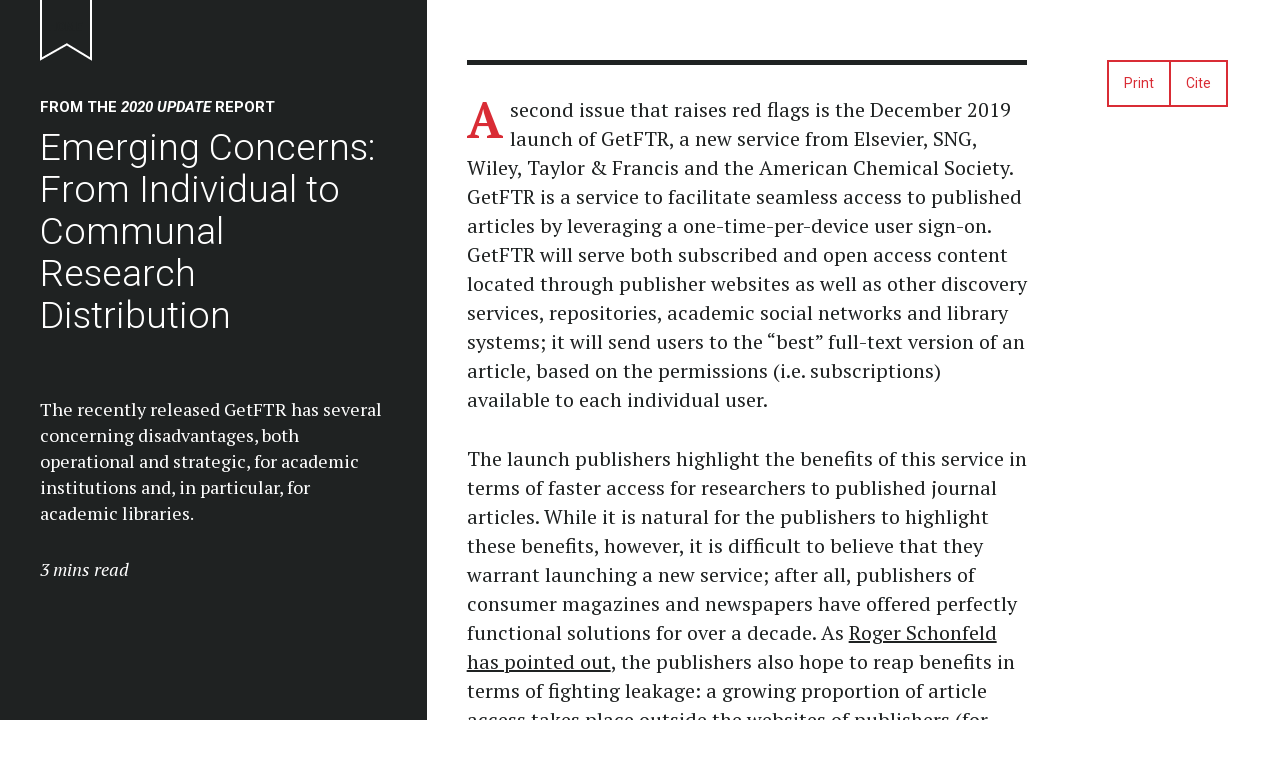

--- FILE ---
content_type: text/html; charset=utf-8
request_url: https://infrastructure.sparcopen.org/2020-update/communal-research-distribution
body_size: 10463
content:
<!DOCTYPE html><html lang="en"><head>
  <meta charset="utf-8">
  <title>Emerging Concerns: From Individual to Communal Research Distribution – SPARC: Community Owned Infrastructure</title>
  <meta name="author" content="Scholarly Publishing and Academic Resources Coalition">
  
	<meta name="description" content="The recently released GetFTR has several concerning disadvantages, both operational and strategic, for academic institutions and, in particular, for academic libraries.">
  
  <meta name="viewport" content="width=device-width, initial-scale=1, minimum-scale=1">
  <meta name="theme-color" content="#1F2222">
  
  

  <!-- Favicons -->
  <link rel="apple-touch-icon" sizes="180x180" href="https://infrastructure.sparcopen.org/media/favicons/apple-touch-icon.png">
  <link rel="icon" type="image/png" sizes="32x32" href="https://infrastructure.sparcopen.org/media/favicons/favicon-32x32.png">
  <link rel="icon" type="image/png" sizes="16x16" href="https://infrastructure.sparcopen.org/media/favicons/favicon-16x16.png">
  <link rel="manifest" href="https://infrastructure.sparcopen.org/media/favicons/site.webmanifest">
  <link rel="mask-icon" href="https://infrastructure.sparcopen.org/media/favicons/safari-pinned-tab.svg" color="#D92C35">
  <link rel="shortcut icon" href="https://infrastructure.sparcopen.org/media/favicons/favicon.ico">
  <meta name="msapplication-TileColor" content="#D92C35">
  <meta name="msapplication-config" content="https://infrastructure.sparcopen.org/media/favicons/browserconfig.xml">

  <!--
		GET FONTS AND GET THEM FAST.
		FROM: https://csswizardry.com/2020/05/the-fastest-google-fonts/
	  - 1. Preemptively warm up the fonts’ origin.
	  -
	  - 2. Initiate a high-priority, asynchronous fetch for the CSS file. Works in
	  -    most modern browsers.
	  -
	  - 3. Initiate a low-priority, asynchronous fetch that gets applied to the page
	  -    only after it’s arrived. Works in all browsers with JavaScript enabled.
	  -
	  - 4. In the unlikely event that a visitor has intentionally disabled
	  -    JavaScript, fall back to the original method. The good news is that,
	  -    although this is a render-blocking request, it can still make use of the
	  -    preconnect which makes it marginally faster than the default.
	  -->

	<!-- [1] -->
	<link rel="preconnect" href="https://fonts.gstatic.com" crossorigin="">

	<!-- [2] -->
	<link rel="preload" as="style" href="https://fonts.googleapis.com/css2?family=PT+Serif:ital,wght@0,400;0,700;1,400;1,700&amp;family=Roboto+Mono:ital,wght@0,400;1,400&amp;family=Roboto:ital,wght@0,300;0,400;0,700;1,300;1,400;1,700&amp;display=swap">
	<!-- [3] -->
	<style class="anchorjs"></style><link rel="stylesheet" href="https://fonts.googleapis.com/css2?family=PT+Serif:ital,wght@0,400;0,700;1,400;1,700&amp;family=Roboto+Mono:ital,wght@0,400;1,400&amp;family=Roboto:ital,wght@0,300;0,400;0,700;1,300;1,400;1,700&amp;display=swap" media="print" onload="this.media='all'">

	<!-- [4] -->
	<noscript>
	  <link rel="stylesheet"
    href="https://fonts.googleapis.com/css2?family=PT+Serif:ital,wght@0,400;0,700;1,400;1,700&family=Roboto+Mono:ital,wght@0,400;1,400&family=Roboto:ital,wght@0,300;0,400;0,700;1,300;1,400;1,700&display=swap" />
  </noscript>

  <!--  Essential META Tags from https://css-tricks.com/essential-meta-tags-social-media/ and sparc site-->

  <meta property="og:image" content="https://infrastructure.sparcopen.org/media/social-image.png">
  <meta property="og:image:width" content="1200">
  <meta property="og:image:height" content="627">
  <meta name="twitter:card" content="summary_large_image">
  <meta name="twitter:site" content="@sparc_na">

  <!--  Non-Essential, But Recommended from https://css-tricks.com/essential-meta-tags-social-media/ and sparc site-->

  <meta property="og:locale" content="en_US">
  <meta property="og:site_name" content="SPARC: Community Owned Infrastructure">
  <meta name="twitter:image:alt" content="SPARC Logo">
  <meta property="og:type" content="website">

  <link rel="stylesheet" href="https://infrastructure.sparcopen.org/css/main.css">

</head>

  <body class="post">
    <main class="row">
      <header class="col col--1of3 page-sidebar">
        <a href="/#main" class="page-sidebar__home">
          <svg width="52" height="61" viewBox="0 0 52 61" fill="none" xmlns="http://www.w3.org/2000/svg">
  <path d="M26.8197 44.36L1 59V-2H51V59L26.8197 44.36Z" stroke="white" stroke-width="2"></path>
  <path d="M16.1309 30.6484H14.0859V27.0859H11.0566V30.6484H9V22.1172H11.0566V25.5039H14.0859V22.1172H16.1309V30.6484Z" fill="#1F2222"></path>
  <path d="M24.6621 26.5586C24.6621 27.3906 24.5078 28.127 24.1992 28.7676C23.8906 29.4082 23.4512 29.9023 22.8809 30.25C22.3145 30.5938 21.668 30.7656 20.9414 30.7656C20.2148 30.7656 19.5703 30.5996 19.0078 30.2676C18.4453 29.9316 18.0059 29.4531 17.6895 28.832C17.377 28.2109 17.2129 27.498 17.1973 26.6934V26.2129C17.1973 25.377 17.3496 24.6406 17.6543 24.0039C17.9629 23.3633 18.4023 22.8691 18.9727 22.5215C19.5469 22.1738 20.1992 22 20.9297 22C21.6523 22 22.2969 22.1719 22.8633 22.5156C23.4297 22.8594 23.8691 23.3496 24.1816 23.9863C24.498 24.6191 24.6582 25.3457 24.6621 26.166V26.5586ZM22.5703 26.2012C22.5703 25.3535 22.4277 24.7109 22.1426 24.2734C21.8613 23.832 21.457 23.6113 20.9297 23.6113C19.8984 23.6113 19.3535 24.3848 19.2949 25.9316L19.2891 26.5586C19.2891 27.3945 19.4277 28.0371 19.7051 28.4863C19.9824 28.9355 20.3945 29.1602 20.9414 29.1602C21.4609 29.1602 21.8613 28.9395 22.1426 28.498C22.4238 28.0566 22.5664 27.4219 22.5703 26.5938V26.2012Z" fill="#1F2222"></path>
  <path d="M28.4238 22.1172L30.3281 28.0527L32.2266 22.1172H34.9336V30.6484H32.8711V28.6562L33.0703 24.5781L31.0078 30.6484H29.6484L27.5801 24.5723L27.7793 28.6562V30.6484H25.7227V22.1172H28.4238Z" fill="#1F2222"></path>
  <path d="M41.5371 27.0332H38.3027V29.0664H42.123V30.6484H36.2461V22.1172H42.1348V23.7051H38.3027V25.5039H41.5371V27.0332Z" fill="#1F2222"></path>
</svg>

          <span class="sr-only">Return to homepage</span>
        </a>
        <p class="label">
          
          From the <em><a href="/2020-update">2020 update</a></em> report
          
        </p>
        <h1>Emerging Concerns: From Individual to Communal Research Distribution</h1>
        <p class="post__summary">The recently released GetFTR has several concerning disadvantages, both operational and strategic, for academic institutions and, in particular, for academic libraries.</p>
        <p class="post__read-time">
          
          
            <em>3 mins read</em>
          
        </p>
      </header>

      <div class="col col--3of6 page-sidebar-content">
        

        <article class="page-content">
          <p id="a-second-issue-that-raises-red-flags-is-the-december-2019-launch"><a class="anchorjs-link " aria-label="Anchor" data-anchorjs-icon="¶" href="#a-second-issue-that-raises-red-flags-is-the-december-2019-launch" style="position: absolute; margin-left: -1.25em; padding-right: 0.25em; padding-left: 0.25em;"></a>A second issue that raises red flags is the December 2019 launch of GetFTR, a new service from Elsevier, SNG, Wiley, Taylor &amp; Francis and the American Chemical Society. GetFTR is a service to facilitate seamless access to published articles by leveraging a one-time-per-device user sign-on. GetFTR will serve both subscribed and open access content located through publisher websites as well as other discovery services, repositories, academic social networks and library systems; it will send users to the “best” full-text version of an article, based on the permissions (i.e. subscriptions) available to each individual user.</p>

<p id="the-launch-publishers-highlight-the-benefits-of-this-service-in"><a class="anchorjs-link " aria-label="Anchor" data-anchorjs-icon="¶" href="#the-launch-publishers-highlight-the-benefits-of-this-service-in" style="position: absolute; margin-left: -1.25em; padding-right: 0.25em; padding-left: 0.25em;"></a>The launch publishers highlight the benefits of this service in terms of faster access for researchers to published journal articles. While it is natural for the publishers to highlight these benefits, however, it is difficult to believe that they warrant launching a new service; after all, publishers of consumer magazines and newspapers have offered perfectly functional solutions for over a decade. As <a href="https://scholarlykitchen.sspnet.org/2019/12/03/publishers-announce-plug-leakage/">Roger Schonfeld has pointed out</a>, the publishers also hope to reap benefits in terms of fighting leakage: a growing proportion of article access takes place outside the websites of publishers (for example, through ResearchGate and Sci-Hub), and this trend imperils the value of all sources of revenue for the publishers.</p>

<p id="getftr-has-several-disadvantages-both-operational-and-strategic"><a class="anchorjs-link " aria-label="Anchor" data-anchorjs-icon="¶" href="#getftr-has-several-disadvantages-both-operational-and-strategic" style="position: absolute; margin-left: -1.25em; padding-right: 0.25em; padding-left: 0.25em;"></a>GetFTR has several disadvantages, both operational and strategic, for academic institutions and, in particular, for academic libraries. <a href="https://scholarlykitchen.sspnet.org/2019/12/10/why-are-librarians-concerned-about-getftr/">Lisa Janicke Hinchliffe wrote a useful, detailed analysis of the operational issues that GetFTR poses for academic libraries</a>. In addition, we highlight a few strategic concerns:</p>

<ol>
  <li id="getftr-imperils-competition-publishers-are-aiming-to-leverage-th"><a class="anchorjs-link " aria-label="Anchor" data-anchorjs-icon="¶" href="#getftr-imperils-competition-publishers-are-aiming-to-leverage-th" style="position: absolute; margin-left: -1.25em; padding-right: 0.25em; padding-left: 0.25em;"></a>
    <p><strong>GetFTR imperils competition.</strong> Publishers are aiming to leverage their control over content to compete in services where the community currently has access to a wide variety of choices like link resolvers, content aggregators and innovative access brokers like Kopernio and Unpaywall. These different options represent a valuable source of steady innovation for libraries and researchers. The introduction of GetFTR poses the risk that these services will lose substantial volumes of traffic, which could ultimately marginalize them, laying the groundwork for publishers to dominate this area.</p>
  </li>
  <li id="getftr-hurts-repositories-and-inflates-the-value-of-“big-deals-”"><a class="anchorjs-link " aria-label="Anchor" data-anchorjs-icon="¶" href="#getftr-hurts-repositories-and-inflates-the-value-of-“big-deals-”" style="position: absolute; margin-left: -1.25em; padding-right: 0.25em; padding-left: 0.25em;"></a>
    <p><strong>GetFTR hurts repositories and inflates the value of “Big Deals.”</strong> GetFTR channels views and downloads to publishers at the expense of other sources, including repositories like PubMed Central, arXiv, and similar services – even when these repositories hold the version of record of an article. This will increase the perceived value of publisher-held collections and devalue open repositories.</p>
  </li>
  <li id="privacy-protection-is-uncertain-getftr-initially-promises-strong"><a class="anchorjs-link " aria-label="Anchor" data-anchorjs-icon="¶" href="#privacy-protection-is-uncertain-getftr-initially-promises-strong" style="position: absolute; margin-left: -1.25em; padding-right: 0.25em; padding-left: 0.25em;"></a>
    <p><strong>Privacy protection is uncertain.</strong> GetFTR initially promises strong privacy protection. However, terms and conditions for usage can be and are routinely changed by commercial vendors, and – once alternatives are effectively marginalized – the academic community may find itself with no recourse if new terms and conditions are imposed, even if they are unacceptable.</p>
  </li>
</ol>

<p id="ultimately-the-academic-community-does-not-have-the-information"><a class="anchorjs-link " aria-label="Anchor" data-anchorjs-icon="¶" href="#ultimately-the-academic-community-does-not-have-the-information" style="position: absolute; margin-left: -1.25em; padding-right: 0.25em; padding-left: 0.25em;"></a>Ultimately, the academic community does not have the information required to assess whether the unique benefits to researchers outweigh these potential significant risks that we’ve outlined. Before academic libraries sign on to GetFTR, it would be useful to request a period of testing to determine any real benefits. Ideally, this would run in parallel to an analysis of the negative consequences, in order to make an informed decision, rather than just accepting the claims of the publishers, who have market motives to offer this service.</p>

        </article>

        <nav class="pagination">
  <div class="pagination__prev">
    <h2 class="sr-only">Previous article</h2>
    
    <a href="https://infrastructure.sparcopen.org//2020-update/shift-from-research-publishing">
      <svg width="21" height="16" viewBox="0 0 21 16" fill="none" xmlns="http://www.w3.org/2000/svg">
<path d="M0.292893 7.29289C-0.0976311 7.68342 -0.0976311 8.31658 0.292893 8.70711L6.65685 15.0711C7.04738 15.4616 7.68054 15.4616 8.07107 15.0711C8.46159 14.6805 8.46159 14.0474 8.07107 13.6569L2.41421 8L8.07107 2.34315C8.46159 1.95262 8.46159 1.31946 8.07107 0.928932C7.68054 0.538408 7.04738 0.538408 6.65685 0.928932L0.292893 7.29289ZM21 7H1V9H21V7Z" fill="#1F2222"></path>
</svg>

      Emerging Concerns: A Shift from Research Publishing to Research Assessment
    </a>
    
  </div>

  <div class="pagination__next">
    <h2 class="sr-only">Next article</h2>
    
    <a href="https://infrastructure.sparcopen.org//2020-update/the-bigger-deal">
      Emerging Concerns: The Bigger Deal
      <svg width="21" height="16" viewBox="0 0 21 16" fill="none" xmlns="http://www.w3.org/2000/svg">
<path d="M20.7071 8.70711C21.0976 8.31658 21.0976 7.68342 20.7071 7.29289L14.3431 0.928932C13.9526 0.538408 13.3195 0.538408 12.9289 0.928932C12.5384 1.31946 12.5384 1.95262 12.9289 2.34315L18.5858 8L12.9289 13.6569C12.5384 14.0474 12.5384 14.6805 12.9289 15.0711C13.3195 15.4616 13.9526 15.4616 14.3431 15.0711L20.7071 8.70711ZM0 9L20 9V7L0 7L0 9Z" fill="#1F2222"></path>
</svg>

    </a>
    
  </div>
</nav>


        <section class="infobox infobox--authors">
  
  <h2>About the authors</h2>

  <article class="row">
    <div class="col col--1of3 col--group">
      <figure class="portrait">
        <img src="https://infrastructure.sparcopen.org/media/team/claudio.png" alt="Portrait of Claudio Aspesi">
      </figure>
    </div>
    <div class="col col--2of3 col--group">
      <h3>Claudio Aspesi</h3>
      <p>A respected market analyst with over a decade of experience covering the academic publishing market, and leadership roles at Sanford C. Bernstein, and McKinsey.</p>
      <p class="infobox__links">
        <a href="https://infrastructure.sparcopen.org/claudio-aspesi">
          <svg width="21" height="16" viewBox="0 0 21 16" fill="none" xmlns="http://www.w3.org/2000/svg">
<path d="M20.7071 8.70711C21.0976 8.31658 21.0976 7.68342 20.7071 7.29289L14.3431 0.928932C13.9526 0.538408 13.3195 0.538408 12.9289 0.928932C12.5384 1.31946 12.5384 1.95262 12.9289 2.34315L18.5858 8L12.9289 13.6569C12.5384 14.0474 12.5384 14.6805 12.9289 15.0711C13.3195 15.4616 13.9526 15.4616 14.3431 15.0711L20.7071 8.70711ZM0 9L20 9V7L0 7L0 9Z" fill="#1F2222"></path>
</svg>
  About
        </a>
      </p>
    </div>
  </article>

  <article class="row">
    <div class="col col--1of3 col--group">
      <svg xmlns="http://www.w3.org/2000/svg" viewBox="0 0 514.693 95.4" height="95.4" width="514.693" class="logo">
  <path d="M41.317 38.998c-12.046-3.354-18.882-5.958-18.882-13.293 0-5.464 4.72-9.186 13.294-9.186 7.777 0 15.463 3.942 20.518 10.11.036.052.073.098.128.154a3.592 3.592 0 002.748 1.265c.732 0 1.41-.218 1.98-.597l.343-.254a.439.439 0 00.065-.053l.315-.244 7.207-5.473.969-.74a3.715 3.715 0 001.012-2.542c0-.76-.225-1.465-.623-2.052 0-.008-.01-.018-.01-.018-.108-.137-.216-.282-.326-.417-6.709-8.49-17.407-15.662-34.2-15.662-19.75 0-33.17 10.31-33.17 27.455 0 19.251 17.146 23.475 33.541 28.069 12.055 3.355 18.638 6.337 18.638 13.293 0 7.08-6.71 10.562-16.025 10.562-9.287 0-17.514-4.321-22.833-12.208a.168.168 0 00-.037-.053c-.036-.055-.071-.11-.109-.163-.025-.047-.063-.093-.09-.137a3.923 3.923 0 00-3.192-1.608c-.669 0-1.292.162-1.844.441l-.01.01-.38.226-7.893 4.686-.335.196-.596.353A3.702 3.702 0 000 74.113c0 .596.136 1.156.389 1.654l.353.568C7.902 87.62 19.804 95.4 37.845 95.4c25.591 0 36.769-13.168 36.769-27.952 0-19.01-17.145-24.1-33.297-28.45M122.658 45.34H108.87V21.96h.01a3.706 3.706 0 013.706-3.707h10.073c12.67 0 17.263 4.847 17.263 13.42 0 8.819-4.72 13.665-17.263 13.665zm-.496-43.61H92.446a3.707 3.707 0 00-3.707 3.71v84.515a3.712 3.712 0 003.707 3.707h12.725a3.712 3.712 0 003.698-3.516V60.991h13.04c18.384 0 37.762-5.092 37.762-29.816 0-24.226-17.887-29.444-37.509-29.444M185.236 58.504l10.807-31.307h.242l10.563 31.307zm22.048-54.502a2.728 2.728 0 00-.135-.37 3.707 3.707 0 00-3.421-2.271h-13.996a3.711 3.711 0 00-3.545 2.603l-31.643 89.698h15.987a3.714 3.714 0 003.546-2.603l6.187-17.899h31.305l5.831 17.502v.009l.301.876a3.687 3.687 0 003.346 2.115h17.852l-31.615-89.66M283.217 43.349h-13.792V21.96a3.713 3.713 0 013.708-3.707h10.084c11.672 0 17.264 3.353 17.264 12.425 0 9.314-5.592 12.67-17.264 12.67zm17.888 13.047c12.296-3.725 19.135-11.68 19.135-26.215 0-20.373-13.548-28.45-36.155-28.45H253.26a3.715 3.715 0 00-3.708 3.708v84.516a3.714 3.714 0 003.708 3.707h12.46a3.706 3.706 0 003.706-3.707V59.003h11.676l17.942 32.49.27.505.02.02a3.661 3.661 0 003.072 1.644h19.2l-20.5-37.266M407.132 63.144c-.043-.01-.099-.019-.144-.037l-11.413-2.534c-.01-.007-.018-.007-.024-.007l-.58-.127a3.692 3.692 0 00-3.933 2.297l-.011.007a9.604 9.604 0 01-.171.544v.009c-3.31 10.283-8.619 15.836-18.356 15.836-13.91 0-21.615-12.18-21.615-31.56 0-19.009 7.451-30.808 21.368-30.808 9.57 0 14.172 5.65 17.176 14.285a3.705 3.705 0 003.543 2.632c.225 0 .452-.018.67-.073l.073-.018c.125-.024.253-.062.369-.099l.172-.056 11.583-3.381.48-.134a3.75 3.75 0 002.478-3.538c0-.387-.053-.757-.161-1.11-.037-.12-.076-.237-.11-.354-.007-.027-.02-.045-.029-.063-4.621-14.442-14.856-24.859-36.126-24.859-23.22 0-41.732 15.653-41.732 47.576 0 32.427 17.761 47.828 41.732 47.828 21.289 0 32.248-10.96 37.33-27.156.01-.019.019-.037.028-.064.052-.189.116-.39.17-.587.01-.02.01-.037.018-.056a3.748 3.748 0 00-2.785-4.393" fill="#191817"></path>
  <path d="M437.977 87.255c-.39 0-.485-.39-.29-1.163l21.509-36.915-42.728.291c-.581 0-.872-.291-.872-.872V46.85c.19-.58.481-.87.872-.87l42.728.29-21.51-36.915c-.39-.39-.29-.777.291-1.162l1.454-.873c.19-.39.581-.29 1.162.29l21.218 37.206 21.218-37.206c.388-.58.775-.68 1.166-.29l1.452.873c.385.385.482.772.29 1.162L464.428 46.27l42.728-.29c.583 0 .872.29.872.871v1.745c0 .58-.29.872-.872.872l-42.728-.291 21.51 36.915c.191.58.094.967-.291 1.163l-1.452.871c-.583.191-.974.096-1.166-.29L461.811 50.63l-21.218 37.205c-.39.583-.776.677-1.162.291l-1.454-.871" fill="#db2333"></path>
  <path d="M439.895 95.025a7.215 7.215 0 01-4.28-1.414l-.423-.253a6.953 6.953 0 01-2.764-2.132c-1.004-1.29-2.028-3.511-1.204-6.769l.23-.91 16.097-27.624-31.038.212c-4.342 0-7.584-3.24-7.584-7.54v-2.81l.334-1.015c1.089-3.315 3.917-5.456 7.205-5.456l31.083.21-15.391-26.41a7.223 7.223 0 01-1.339-4.936c.131-1.296.755-3.74 3.472-5.541l.991-.602a6.954 6.954 0 014.47-1.614c2.04 0 3.907.832 5.551 2.474l.635.634 15.87 27.831 15.67-27.444c1.481-2.221 3.757-3.495 6.248-3.495 1.544 0 3.03.497 4.285 1.417l1.768 1.062.58.58c2.398 2.397 3.011 5.855 1.563 8.81l-.227.423-15.621 26.812 31.035-.211c4.342 0 7.584 3.24 7.584 7.537v1.745c0 4.298-3.242 7.539-7.539 7.539l-31.08-.212 15.973 27.418.22.664c1.188 3.603-.17 7.267-3.305 9.035l-1.981 1.187-.707.232c-3.627 1.192-7.39-.289-9.085-3.406l-15.38-26.966-15.682 27.464c-1.482 2.208-3.754 3.474-6.234 3.474" fill="#db2333"></path>
</svg>

    </div>
    <div class="col col--2of3 col--group">
      <h3>Scholarly Publishing and Academic Resources Coalition</h3>
      <p>SPARC is a non-profit advocacy organization that supports systems for research and education that are open by default and equitable by design.</p>
      <p class="infobox__links">
        <a href="https://sparcopen.org/who-we-are/" target="_blank" rel="noopener">
          <svg width="21" height="16" viewBox="0 0 21 16" fill="none" xmlns="http://www.w3.org/2000/svg">
<path d="M20.7071 8.70711C21.0976 8.31658 21.0976 7.68342 20.7071 7.29289L14.3431 0.928932C13.9526 0.538408 13.3195 0.538408 12.9289 0.928932C12.5384 1.31946 12.5384 1.95262 12.9289 2.34315L18.5858 8L12.9289 13.6569C12.5384 14.0474 12.5384 14.6805 12.9289 15.0711C13.3195 15.4616 13.9526 15.4616 14.3431 15.0711L20.7071 8.70711ZM0 9L20 9V7L0 7L0 9Z" fill="#1F2222"></path>
</svg>
  About
        </a>
        <a href="https://sparcopen.org/contact/" target="_blank" rel="noopener">
          <svg width="80" height="45" viewBox="0 0 80 45" fill="none" xmlns="http://www.w3.org/2000/svg">
<mask id="path-1-inside-1" fill="white">
<path fill-rule="evenodd" clip-rule="evenodd" d="M0 3.14533L39.0273 31.5966L40.5171 32.6827L41.9948 31.5803L80 3.22983V45H0V3.14533ZM4.17315 0H75.9675L40.4829 26.4702L4.17315 0Z"></path>
</mask>
<path fill-rule="evenodd" clip-rule="evenodd" d="M0 3.14533L39.0273 31.5966L40.5171 32.6827L41.9948 31.5803L80 3.22983V45H0V3.14533ZM4.17315 0H75.9675L40.4829 26.4702L4.17315 0Z" fill="#D92C35"></path>
<path d="M39.0273 31.5966L36.0818 35.6369L36.0818 35.6369L39.0273 31.5966ZM0 3.14533L2.94545 -0.895004L-5 -6.68731L-5 3.14533H0ZM40.5171 32.6827L37.5716 36.723L40.5512 38.8951L43.5067 36.6904L40.5171 32.6827ZM41.9948 31.5803L44.9845 35.5881L44.9845 35.5881L41.9948 31.5803ZM80 3.22983H85V-6.7379L77.0104 -0.777922L80 3.22983ZM80 45V50H85V45H80ZM0 45H-5V50H0V45ZM4.17315 0V-5H-11.1731L1.2277 4.04034L4.17315 0ZM75.9675 0L78.9572 4.00775L91.0325 -5L75.9675 -5V0ZM40.4829 26.4702L37.5375 30.5105L40.5171 32.6827L43.4726 30.478L40.4829 26.4702ZM41.9727 27.5563L2.94545 -0.895004L-2.94545 7.18567L36.0818 35.6369L41.9727 27.5563ZM43.4625 28.6423L41.9727 27.5563L36.0818 35.6369L37.5716 36.723L43.4625 28.6423ZM39.0052 27.5726L37.5274 28.6749L43.5067 36.6904L44.9845 35.5881L39.0052 27.5726ZM77.0104 -0.777922L39.0052 27.5726L44.9845 35.5881L82.9896 7.23758L77.0104 -0.777922ZM75 3.22983V45H85V3.22983H75ZM80 40H0V50H80V40ZM5 45V3.14533H-5V45H5ZM4.17315 5H75.9675V-5H4.17315V5ZM43.4726 30.478L78.9572 4.00775L72.9779 -4.00775L37.4933 22.4625L43.4726 30.478ZM1.2277 4.04034L37.5375 30.5105L43.4284 22.4299L7.11859 -4.04034L1.2277 4.04034Z" fill="#D92C35" mask="url(#path-1-inside-1)"></path>
</svg>
&nbsp;Contact us
        </a>
      </p>
    </div>
  </article>
  <!-- Not sure about the authors page, so hiding this for now.
  <p>
    <a href="https://infrastructure.sparcopen.org/about" class="button button--cta">About us</a>
  </p>-->
  
</section>

      </div>

      <aside class="col col--1of6 page-sidebar-aside">
        <p class="button-group">
          
          <button id="printButton" class="button" onclick="window.print()">Print</button>
          

          
          <a href="#citationContent" class="button accordion-toggle">Cite</a>
          
        </p>


        <section class="cite accordion__content" id="citationContent">
  <h2 class="sr-only">Cite this</h2>

  <h3>APA</h3>

  <p>
    
    Aspesi, C. &amp; SPARC (Scholarly Publishing and Academic Resources Coalition).
    

    (2020, June 22).

    Emerging Concerns: From Individual to Communal Research Distribution.

    <em>
      2020 update
    </em>,

    
    https://infrastructure.sparcopen.org/2020-update/communal-research-distribution
    
  </p>

  <h3>MLA</h3>

  <p>
    
    Aspesi, Claudio &amp; SPARC (Scholarly Publishing and Academic Resources Coalition).
    

    “Emerging Concerns: From Individual to Communal Research Distribution.”

    <em>
      2020 update
    </em>,

    22 Jun. 2020,

    
    https://infrastructure.sparcopen.org/2020-update/communal-research-distribution
    .
  </p>

  <h3>Chicago</h3>

  <p>
    
    Aspesi, Claudio &amp; SPARC (Scholarly Publishing and Academic Resources Coalition).
    

    2020.

    “Emerging Concerns: From Individual to Communal Research Distribution.”

    <em>
      2020 update
    </em>,

    June 22.

    
    https://infrastructure.sparcopen.org/2020-update/communal-research-distribution
    
  </p>
</section>


        

      </aside>

      <div class="col col--3of6 page-sidebar-footer">
        <footer class="row page-footer">
  <div class="col col--2of3 col--group">
    <p class="screen-only">
      
      <a href="https://creativecommons.org/licenses/by/4.0/" target="_blank" rel="noopener" title="Content is licensed under a Creative Commons Attribution 4.0 International license.">
        <svg width="35" height="35" viewBox="0 0 35 35" fill="none" xmlns="http://www.w3.org/2000/svg">
<path d="M17.6562 33.2708C26.3657 33.2708 33.4261 26.2104 33.4261 17.5009C33.4261 8.7914 26.3657 1.73096 17.6562 1.73096C8.94667 1.73096 1.88623 8.7914 1.88623 17.5009C1.88623 26.2104 8.94667 33.2708 17.6562 33.2708Z" fill="white"></path>
<path d="M17.468 0C22.3632 0 26.531 1.70901 29.9681 5.12539C31.6131 6.77096 32.8639 8.6517 33.7181 10.7659C34.5718 12.8807 35 15.1252 35 17.5003C35 19.8962 34.5773 22.1411 33.7345 24.234C32.8907 26.3275 31.6454 28.1771 30.0004 29.7811C28.2925 31.4682 26.3549 32.7605 24.1876 33.6563C22.0214 34.5521 19.7813 35 17.4691 35C15.1569 35 12.9431 34.5581 10.8283 33.6716C8.71404 32.7868 6.818 31.5054 5.14071 29.8287C3.46341 28.1519 2.18753 26.2608 1.31252 24.1564C0.437507 22.052 0 19.8338 0 17.5003C0 15.1875 0.442429 12.9639 1.32783 10.8283C2.21324 8.69271 3.50005 6.78136 5.18719 5.09367C8.52044 1.69862 12.6139 0 17.468 0ZM17.5314 3.15661C13.5315 3.15661 10.1666 4.55281 7.43707 7.3441C6.06166 8.74029 5.00453 10.3077 4.26514 12.0473C3.52466 13.7869 3.15552 15.6048 3.15552 17.5008C3.15552 19.3761 3.52466 21.1835 4.26514 22.9221C5.00508 24.6628 6.06166 26.2149 7.43707 27.5793C8.81193 28.9444 10.3634 29.9851 12.0938 30.7048C13.8225 31.4234 15.6354 31.7827 17.5314 31.7827C19.4062 31.7827 21.2229 31.419 22.9855 30.6895C24.7459 29.9594 26.333 28.9083 27.7505 27.5334C30.4795 24.8668 31.8434 21.5231 31.8434 17.5014C31.8434 15.5638 31.489 13.7306 30.7808 12.0014C30.0737 10.2721 29.0417 8.731 27.6887 7.37582C24.8745 4.5632 21.4898 3.15661 17.5314 3.15661ZM17.3121 14.5947L14.9677 15.8137C14.7172 15.2936 14.4104 14.9283 14.0462 14.7199C13.6814 14.5121 13.3429 14.4076 13.03 14.4076C11.4681 14.4076 10.6861 15.4385 10.6861 17.5014C10.6861 18.4387 10.8841 19.188 11.2795 19.7507C11.6754 20.3134 12.2589 20.5951 13.03 20.5951C14.0511 20.5951 14.7697 20.0947 15.187 19.095L17.3428 20.1888C16.8845 21.0435 16.249 21.7151 15.4363 22.2046C14.6248 22.6946 13.7284 22.939 12.7489 22.939C11.1865 22.939 9.92539 22.4605 8.96725 21.5013C8.00911 20.5431 7.53004 19.2098 7.53004 17.5019C7.53004 15.835 8.01458 14.5126 8.98311 13.5332C9.95164 12.5543 11.1756 12.0642 12.6554 12.0642C14.8227 12.0632 16.3742 12.907 17.3121 14.5947ZM27.406 14.5947L25.0932 15.8137C24.8433 15.2936 24.5354 14.9283 24.1712 14.7199C23.8058 14.5121 23.4564 14.4076 23.1244 14.4076C21.562 14.4076 20.7799 15.4385 20.7799 17.5014C20.7799 18.4387 20.9785 19.188 21.3738 19.7507C21.7692 20.3134 22.3522 20.5951 23.1244 20.5951C24.1444 20.5951 24.8635 20.0947 25.2797 19.095L27.4672 20.1888C26.9887 21.0435 26.3423 21.7151 25.5307 22.2046C24.718 22.6946 23.8326 22.939 22.8745 22.939C21.2907 22.939 20.0258 22.4605 19.0786 21.5013C18.1292 20.5431 17.6556 19.2098 17.6556 17.5019C17.6556 15.835 18.1396 14.5126 19.1092 13.5332C20.0772 12.5543 21.3011 12.0642 22.7804 12.0642C24.9472 12.0632 26.4899 12.907 27.406 14.5947Z" fill="#353535"></path>
</svg>

        <svg width="35" height="35" viewBox="0 0 35 35" fill="none" xmlns="http://www.w3.org/2000/svg">
<path d="M17.5753 33.131C26.1155 33.131 33.0387 26.2078 33.0387 17.6675C33.0387 9.12732 26.1155 2.2041 17.5753 2.2041C9.03503 2.2041 2.11182 9.12732 2.11182 17.6675C2.11182 26.2078 9.03503 33.131 17.5753 33.131Z" fill="white"></path>
<path d="M17.4688 0C22.3841 0 26.5305 1.68711 29.9059 5.06242C33.3009 8.45852 35 12.6044 35 17.5C35 22.417 33.3326 26.5103 29.9988 29.7806C26.4573 33.2604 22.2808 35 17.4688 35C12.7389 35 8.63516 33.2806 5.15648 29.843C1.71938 26.4053 0 22.2917 0 17.5C0 12.7088 1.71938 8.56297 5.15648 5.06297C8.5318 1.68711 12.635 0 17.4688 0ZM17.5312 3.15656C13.5521 3.15656 10.1877 4.55273 7.4375 7.34398C4.58281 10.261 3.15602 13.6467 3.15602 17.5005C3.15602 21.3757 4.57242 24.7302 7.40523 27.562C10.2386 30.3959 13.6134 31.8117 17.5301 31.8117C21.4255 31.8117 24.8221 30.386 27.7178 27.5308C30.468 24.885 31.8429 21.5414 31.8429 17.4995C31.8429 13.5204 30.4467 10.1358 27.656 7.34344C24.8648 4.55219 21.4895 3.15656 17.5312 3.15656ZM22.219 13.1562V20.312H20.2196V28.8116H14.7815V20.3126H12.7821V13.1562C12.7821 12.8434 12.8915 12.5781 13.1097 12.3594C13.329 12.1412 13.5948 12.0312 13.9065 12.0312H21.0946C21.3861 12.0312 21.647 12.1406 21.8755 12.3594C22.1036 12.5781 22.219 12.8439 22.219 13.1562ZM15.062 8.65648C15.062 7.01148 15.8741 6.18789 17.5 6.18789C19.1259 6.18789 19.9374 7.01039 19.9374 8.65648C19.9374 10.2812 19.1248 11.0939 17.5 11.0939C15.8752 11.0939 15.062 10.2812 15.062 8.65648Z" fill="#353535"></path>
</svg>

      </a>

      <a>
        </a><a href="https://github.com/sparcopen/infrastructure" target="_blank" rel="noopener" title="The code is open source on Github.">
          <svg width="1024" height="1024" viewBox="0 0 1024 1024" fill="none" xmlns="http://www.w3.org/2000/svg">
<path fill-rule="evenodd" clip-rule="evenodd" d="M8 0C3.58 0 0 3.58 0 8C0 11.54 2.29 14.53 5.47 15.59C5.87 15.66 6.02 15.42 6.02 15.21C6.02 15.02 6.01 14.39 6.01 13.72C4 14.09 3.48 13.23 3.32 12.78C3.23 12.55 2.84 11.84 2.5 11.65C2.22 11.5 1.82 11.13 2.49 11.12C3.12 11.11 3.57 11.7 3.72 11.94C4.44 13.15 5.59 12.81 6.05 12.6C6.12 12.08 6.33 11.73 6.56 11.53C4.78 11.33 2.92 10.64 2.92 7.58C2.92 6.71 3.23 5.99 3.74 5.43C3.66 5.23 3.38 4.41 3.82 3.31C3.82 3.31 4.49 3.1 6.02 4.13C6.66 3.95 7.34 3.86 8.02 3.86C8.7 3.86 9.38 3.95 10.02 4.13C11.55 3.09 12.22 3.31 12.22 3.31C12.66 4.41 12.38 5.23 12.3 5.43C12.81 5.99 13.12 6.7 13.12 7.58C13.12 10.65 11.25 11.33 9.47 11.53C9.76 11.78 10.01 12.26 10.01 13.01C10.01 14.08 10 14.94 10 15.21C10 15.42 10.15 15.67 10.55 15.59C13.71 14.53 16 11.53 16 8C16 3.58 12.42 0 8 0Z" transform="scale(64)" fill="#1B1F23"></path>
</svg>

        </a>
      
      
    </p>
    <p class="print-only">
      <small>Downloaded from <code>https://infrastructure.sparcopen.org//2020-update/communal-research-distribution</code></small>
    </p>
  </div>

  <figure class="col col--1of3 col--group page-footer__logo">
    <a href="https://sparcopen.org" target="_blank" rel="noopener" title="Go to SPARC’s website"><svg xmlns="http://www.w3.org/2000/svg" viewBox="0 0 514.693 95.4" height="95.4" width="514.693" class="logo">
  <path d="M41.317 38.998c-12.046-3.354-18.882-5.958-18.882-13.293 0-5.464 4.72-9.186 13.294-9.186 7.777 0 15.463 3.942 20.518 10.11.036.052.073.098.128.154a3.592 3.592 0 002.748 1.265c.732 0 1.41-.218 1.98-.597l.343-.254a.439.439 0 00.065-.053l.315-.244 7.207-5.473.969-.74a3.715 3.715 0 001.012-2.542c0-.76-.225-1.465-.623-2.052 0-.008-.01-.018-.01-.018-.108-.137-.216-.282-.326-.417-6.709-8.49-17.407-15.662-34.2-15.662-19.75 0-33.17 10.31-33.17 27.455 0 19.251 17.146 23.475 33.541 28.069 12.055 3.355 18.638 6.337 18.638 13.293 0 7.08-6.71 10.562-16.025 10.562-9.287 0-17.514-4.321-22.833-12.208a.168.168 0 00-.037-.053c-.036-.055-.071-.11-.109-.163-.025-.047-.063-.093-.09-.137a3.923 3.923 0 00-3.192-1.608c-.669 0-1.292.162-1.844.441l-.01.01-.38.226-7.893 4.686-.335.196-.596.353A3.702 3.702 0 000 74.113c0 .596.136 1.156.389 1.654l.353.568C7.902 87.62 19.804 95.4 37.845 95.4c25.591 0 36.769-13.168 36.769-27.952 0-19.01-17.145-24.1-33.297-28.45M122.658 45.34H108.87V21.96h.01a3.706 3.706 0 013.706-3.707h10.073c12.67 0 17.263 4.847 17.263 13.42 0 8.819-4.72 13.665-17.263 13.665zm-.496-43.61H92.446a3.707 3.707 0 00-3.707 3.71v84.515a3.712 3.712 0 003.707 3.707h12.725a3.712 3.712 0 003.698-3.516V60.991h13.04c18.384 0 37.762-5.092 37.762-29.816 0-24.226-17.887-29.444-37.509-29.444M185.236 58.504l10.807-31.307h.242l10.563 31.307zm22.048-54.502a2.728 2.728 0 00-.135-.37 3.707 3.707 0 00-3.421-2.271h-13.996a3.711 3.711 0 00-3.545 2.603l-31.643 89.698h15.987a3.714 3.714 0 003.546-2.603l6.187-17.899h31.305l5.831 17.502v.009l.301.876a3.687 3.687 0 003.346 2.115h17.852l-31.615-89.66M283.217 43.349h-13.792V21.96a3.713 3.713 0 013.708-3.707h10.084c11.672 0 17.264 3.353 17.264 12.425 0 9.314-5.592 12.67-17.264 12.67zm17.888 13.047c12.296-3.725 19.135-11.68 19.135-26.215 0-20.373-13.548-28.45-36.155-28.45H253.26a3.715 3.715 0 00-3.708 3.708v84.516a3.714 3.714 0 003.708 3.707h12.46a3.706 3.706 0 003.706-3.707V59.003h11.676l17.942 32.49.27.505.02.02a3.661 3.661 0 003.072 1.644h19.2l-20.5-37.266M407.132 63.144c-.043-.01-.099-.019-.144-.037l-11.413-2.534c-.01-.007-.018-.007-.024-.007l-.58-.127a3.692 3.692 0 00-3.933 2.297l-.011.007a9.604 9.604 0 01-.171.544v.009c-3.31 10.283-8.619 15.836-18.356 15.836-13.91 0-21.615-12.18-21.615-31.56 0-19.009 7.451-30.808 21.368-30.808 9.57 0 14.172 5.65 17.176 14.285a3.705 3.705 0 003.543 2.632c.225 0 .452-.018.67-.073l.073-.018c.125-.024.253-.062.369-.099l.172-.056 11.583-3.381.48-.134a3.75 3.75 0 002.478-3.538c0-.387-.053-.757-.161-1.11-.037-.12-.076-.237-.11-.354-.007-.027-.02-.045-.029-.063-4.621-14.442-14.856-24.859-36.126-24.859-23.22 0-41.732 15.653-41.732 47.576 0 32.427 17.761 47.828 41.732 47.828 21.289 0 32.248-10.96 37.33-27.156.01-.019.019-.037.028-.064.052-.189.116-.39.17-.587.01-.02.01-.037.018-.056a3.748 3.748 0 00-2.785-4.393" fill="#191817"></path>
  <path d="M437.977 87.255c-.39 0-.485-.39-.29-1.163l21.509-36.915-42.728.291c-.581 0-.872-.291-.872-.872V46.85c.19-.58.481-.87.872-.87l42.728.29-21.51-36.915c-.39-.39-.29-.777.291-1.162l1.454-.873c.19-.39.581-.29 1.162.29l21.218 37.206 21.218-37.206c.388-.58.775-.68 1.166-.29l1.452.873c.385.385.482.772.29 1.162L464.428 46.27l42.728-.29c.583 0 .872.29.872.871v1.745c0 .58-.29.872-.872.872l-42.728-.291 21.51 36.915c.191.58.094.967-.291 1.163l-1.452.871c-.583.191-.974.096-1.166-.29L461.811 50.63l-21.218 37.205c-.39.583-.776.677-1.162.291l-1.454-.871" fill="#db2333"></path>
  <path d="M439.895 95.025a7.215 7.215 0 01-4.28-1.414l-.423-.253a6.953 6.953 0 01-2.764-2.132c-1.004-1.29-2.028-3.511-1.204-6.769l.23-.91 16.097-27.624-31.038.212c-4.342 0-7.584-3.24-7.584-7.54v-2.81l.334-1.015c1.089-3.315 3.917-5.456 7.205-5.456l31.083.21-15.391-26.41a7.223 7.223 0 01-1.339-4.936c.131-1.296.755-3.74 3.472-5.541l.991-.602a6.954 6.954 0 014.47-1.614c2.04 0 3.907.832 5.551 2.474l.635.634 15.87 27.831 15.67-27.444c1.481-2.221 3.757-3.495 6.248-3.495 1.544 0 3.03.497 4.285 1.417l1.768 1.062.58.58c2.398 2.397 3.011 5.855 1.563 8.81l-.227.423-15.621 26.812 31.035-.211c4.342 0 7.584 3.24 7.584 7.537v1.745c0 4.298-3.242 7.539-7.539 7.539l-31.08-.212 15.973 27.418.22.664c1.188 3.603-.17 7.267-3.305 9.035l-1.981 1.187-.707.232c-3.627 1.192-7.39-.289-9.085-3.406l-15.38-26.966-15.682 27.464c-1.482 2.208-3.754 3.474-6.234 3.474" fill="#db2333"></path>
</svg>
</a>
  </figure>
</footer>

<!-- Load JS CDNs -->





      </div>
    </main>
    
<noscript><img src="https://queue.simpleanalyticscdn.com/noscript.gif" alt=""/></noscript>

  


</body></html>

--- FILE ---
content_type: text/css; charset=UTF-8
request_url: https://infrastructure.sparcopen.org/css/main.css
body_size: 4240
content:
/*! normalize.css v8.0.1 | MIT License | github.com/necolas/normalize.css */html{line-height:1.15;-webkit-text-size-adjust:100%}body{margin:0}main{display:block}h1{font-size:2em;margin:0.67em 0}hr{box-sizing:content-box;height:0;overflow:visible}pre{font-family:monospace, monospace;font-size:1em}a{background-color:transparent}abbr[title]{border-bottom:none;text-decoration:underline;text-decoration:underline dotted}b,strong{font-weight:bolder}code,kbd,samp{font-family:monospace, monospace;font-size:1em}small{font-size:80%}sub,sup{font-size:75%;line-height:0;position:relative;vertical-align:baseline}sub{bottom:-0.25em}sup{top:-0.5em}img{border-style:none}button,input,optgroup,select,textarea{font-family:inherit;font-size:100%;line-height:1.15;margin:0}button,input{overflow:visible}button,select{text-transform:none}button,[type="button"],[type="reset"],[type="submit"]{-webkit-appearance:button}button::-moz-focus-inner,[type="button"]::-moz-focus-inner,[type="reset"]::-moz-focus-inner,[type="submit"]::-moz-focus-inner{border-style:none;padding:0}button:-moz-focusring,[type="button"]:-moz-focusring,[type="reset"]:-moz-focusring,[type="submit"]:-moz-focusring{outline:1px dotted ButtonText}fieldset{padding:0.35em 0.75em 0.625em}legend{box-sizing:border-box;color:inherit;display:table;max-width:100%;padding:0;white-space:normal}progress{vertical-align:baseline}textarea{overflow:auto}[type="checkbox"],[type="radio"]{box-sizing:border-box;padding:0}[type="number"]::-webkit-inner-spin-button,[type="number"]::-webkit-outer-spin-button{height:auto}[type="search"]{-webkit-appearance:textfield;outline-offset:-2px}[type="search"]::-webkit-search-decoration{-webkit-appearance:none}::-webkit-file-upload-button{-webkit-appearance:button;font:inherit}details{display:block}summary{display:list-item}template{display:none}[hidden]{display:none}@-webkit-keyframes fadeIn{from{opacity:0}to{opacity:1}}@-moz-keyframes fadeIn{from{opacity:0}to{opacity:1}}@keyframes fadeIn{from{opacity:0}to{opacity:1}}html{scroll-behavior:smooth;font-size:18px}@media (min-width: 768px){html{font-size:20px}}body{color:#1F2222;line-height:1.45;-webkit-font-smoothing:antialiased;-moz-osx-font-smoothing:grayscale;font-weight:400;font-family:'PT Serif', serif}h1,h2,h3,h4,h5,h6{line-height:1.15;font-weight:300;font-family:'Roboto', sans-serif}h1{margin:0 0 3rem 0;font-size:2.488em}h2{font-size:2.074em}h3{font-size:1.728em}h4{font-size:1.44em}h5{font-size:1.2em}h6,small{font-size:0.833em}p{margin:0 0 1.5rem 0}ul,ol{padding-left:1.5rem}ul ul,ul ol,ol ul,ol ol{margin-left:.75rem}ul li,ol li{line-height:1.45}pre,code{font-size:smaller;font-family:'Roboto Mono', monospace}pre{padding:.375rem}code{background:rgba(232,232,232,0.5)}a{text-decoration:underline;color:#1F2222;transition:all 250ms ease}a:hover,a:focus,a:active{color:#D92C35;text-decoration:none}blockquote{margin-left:0;padding-left:.75rem;border-left:2px solid #D92C35;font-weight:600;font-family:'Roboto', sans-serif}hr{margin:3rem 0;border:0;height:1px;background-color:#1F2222}img{height:auto;max-width:100%}table{border-spacing:0;font-family:'Roboto', sans-serif;font-size:0.833em}table th,table td{padding:.75rem 3rem .75rem 0}table thead{text-align:left}table thead th{border-bottom:5px solid #1F2222;font-weight:400}table tbody{color:#353535}table tbody td{border-bottom:1px solid rgba(31,34,34,0.5)}table tbody tr:last-child td{border:0}::selection{background-color:#D92C35;color:#fff}*,*::before,*::after{box-sizing:border-box}body{margin:0 auto;max-width:100%}.row{display:flex;flex:0 1 auto;flex-direction:column;flex-wrap:wrap}@media only screen and (min-width: 768px){.row{flex-direction:row}}.row--centered{justify-content:center}.col{flex:0 0 auto;padding:0 30px;flex-basis:100%;max-width:100%}@media (min-width: 768px){.col{padding:0 40px}}.col--1of1,.col--2of2,.col--3of3,.col--6of6{flex-basis:100%;max-width:100%}@media only screen and (min-width: 768px){.col--1of2,.col--3of6{flex-basis:50%;max-width:50%}}@media only screen and (min-width: 768px){.col--1of3,.col--2of6{flex-basis:33.3333333%;max-width:33.3333333%}}@media only screen and (min-width: 768px){.col--1of6{flex-basis:16.6666667%;max-width:16.6666667%}}@media only screen and (min-width: 768px){.col--2of3,.col--4of6{flex-basis:66.6666667%;max-width:66.6666667%}}@media only screen and (min-width: 768px){.col--5of6{flex-basis:83.3333333%;max-width:83.3333333%}}.col--group{padding:0}.print-only{display:none}@media print{.screen-only{display:none}}.sr-only{position:absolute !important;width:1px !important;height:1px !important;padding:0 !important;margin:-1px !important;overflow:hidden !important;clip:rect(0, 0, 0, 0) !important;white-space:nowrap !important;border:0 !important}.accordion__toggle{display:inline-block}.accordion__content{display:none}.accordion__content.accordion__content--active{display:block}.alert{margin-top:1.5rem;padding:.75rem;border:5px solid #D92C35;background:rgba(217,44,53,0.05);color:#D92C35;font-family:'Roboto', sans-serif}.alert a{color:#D92C35}button,.button{display:inline-block;margin-right:.75rem;padding:.75rem;cursor:pointer;border:2px solid #D92C35;background-color:transparent;color:#D92C35;transition:all 150ms ease-in;text-decoration:none;line-height:1;font-size:0.833em;font-family:'Roboto', sans-serif}button:hover,button:active,.button:hover,.button:active{background-color:#D92C35;color:#fff}.button--cta{background-color:#D92C35;color:#fff}.button--cta:hover,.button--cta:active,.button--cta:focus{border-color:#1F2222;background-color:#1F2222;color:#fff}.button-group{display:flex}.button-group .button{margin-right:0}.button-group .button:not(:first-child){margin-left:-2px}.cite{font-family:'Roboto', sans-serif;font-size:0.833em}.cite h2{font-family:'PT Serif', serif}.cite h3{margin-bottom:.1875rem;font-size:1em;font-weight:800}.footnotes{font-size:0.833em}.infobox{margin-top:3rem;padding:1.5rem;background-color:rgba(232,232,232,0.35);font-size:0.833em}.infobox h2{margin-top:0}.infobox a{text-decoration:none}.infobox p:last-child{margin-bottom:0}.infobox__links{margin-top:.75rem;font-weight:800;font-family:'Roboto', sans-serif}.infobox--authors{border-top:5px solid #D92C35}.infobox--authors h3{margin-top:0;font-size:1em;font-weight:800;line-height:1.15;font-family:'PT Serif', serif}.infobox--authors article{margin-bottom:3rem}.infobox--authors article:last-child{margin-bottom:0}.infobox--authors p{margin-bottom:.75rem}.infobox--authors svg{height:10px;width:auto}.infobox--authors .logo{display:block;margin-bottom:1.5rem;height:30px;width:auto}@media (min-width: 768px){.infobox--authors .logo{padding-right:1.5rem;height:auto;width:100%}}.infobox--authors .infobox__links{color:#1F2222}.infobox--authors .infobox__links a{display:block;margin-top:.75rem}.infobox--join{margin:0 0 1.5rem -40px;line-height:1.65;font-family:'Roboto', sans-serif}.infobox--join h2{display:inline;font-size:1em;font-weight:800}.infobox--join h2 a{border-bottom:2px solid #1F2222;color:#1F2222;text-decoration:none}.infobox--join p:first-of-type{display:inline}.infobox--join .infobox__links a{color:#D92C35}.label{margin-bottom:.375rem;text-transform:uppercase;text-decoration:none;font-weight:600;font-family:'Roboto', sans-serif;font-size:0.833em}.label a{text-decoration:none}.metadata{color:rgba(31,34,34,0.75);font-size:smaller;font-family:'Roboto', sans-serif}.metadata a{color:rgba(31,34,34,0.75)}.pagination{display:flex;color:#353535;line-height:1.15;font-size:0.833em}.pagination a{text-decoration:none;-webkit-hyphens:auto;-moz-hyphens:auto;hyphens:auto}.pagination svg{width:15px;height:auto}.pagination__prev{flex-grow:1;margin-right:1em}.pagination__next{flex-grow:1;text-align:right;margin-left:1em}.portrait{display:inline-block;position:relative;float:left;margin:0 1.5rem 1.5rem 0;width:150px;height:150px;overflow:hidden;border-radius:50%}.portrait img{display:inline;margin:0 auto;height:100%;width:auto}.pullquote__copy{display:block;float:right;padding:.375rem;margin:0 0 .75rem .75rem;width:33.3333333%;font-weight:600;font-family:'Roboto', sans-serif}.pullquote__copy:before{display:block;margin:0 0 -1.15em -1.15em;height:.85em;width:.85em;content:'';-webkit-print-color-adjust:exact;background-image:url("data:image/svg+xml,%3Csvg width='26' height='23' viewBox='0 0 26 23' fill='none' xmlns='http://www.w3.org/2000/svg'%3E%3Cpath d='M7.91421 22.3905C7.5562 22.3905 7.21242 22.276 6.92181 22.0638L6.8235 22.005C6.57463 21.8993 6.35421 21.7315 6.18293 21.512C5.94983 21.2138 5.7124 20.7001 5.90346 19.9469L5.95694 19.7366L9.68907 13.349L2.49285 13.3981C1.48562 13.3981 0.734375 12.6487 0.734375 11.6549V11.0047L0.811354 10.7703C1.06393 10.0038 1.71965 9.50843 2.48203 9.50843L9.68907 9.5572L6.12048 3.45012C5.8812 3.11703 5.76959 2.71405 5.8104 2.30894C5.84039 2.00929 5.98507 1.44435 6.61544 1.02777L6.84483 0.888544C7.13111 0.650718 7.49375 0.515465 7.88143 0.515465C8.35444 0.515465 8.78726 0.707784 9.16845 1.08752L9.31561 1.23406L12.9958 7.66946L16.629 1.32368C16.9722 0.810049 17.4999 0.515465 18.0774 0.515465C18.4354 0.515465 18.7801 0.630247 19.071 0.843163L19.481 1.08873L19.6154 1.22262C20.1716 1.77699 20.3138 2.57651 19.9781 3.25984L19.9255 3.35751L16.3031 9.5572L23.4991 9.50843C24.506 9.50843 25.2575 10.2576 25.2575 11.2514V11.6549C25.2575 12.6487 24.506 13.3981 23.5099 13.3981L16.3031 13.349L20.0068 19.6889L20.0578 19.8424C20.3333 20.6754 20.0186 21.5227 19.2914 21.9314L18.8323 22.206L18.6682 22.2597C17.8276 22.5353 16.9548 22.1929 16.5616 21.4721L12.9958 15.2368L9.35951 21.5872C9.01604 22.0977 8.48924 22.3905 7.91421 22.3905Z' fill='%23DB2333'/%3E%3C/svg%3E%0A");background-size:contain;background-repeat:no-repeat;vertical-align:middle}.tags{padding-left:0;margin:0;list-style:none}.tags:last-of-type{margin-bottom:0}.tag a{font-weight:600;text-decoration:none;font-family:'Roboto', sans-serif}.toc__heading{padding:3rem 0;margin:0;text-align:center;background-color:#1F2222;color:#fff}.toc__down{margin-bottom:6rem;text-align:center}.toc{padding-left:0;margin:0;list-style:none}.toc:last-of-type{margin-bottom:0}.toc h3,.toc h4,.toc h5{margin:0 0 .375rem 0;font-size:1em;line-height:1.15;font-family:'PT Serif', serif}.toc__item{padding:1.5rem 0;border-bottom:1px solid rgba(31,34,34,0.5)}.toc__item:last-child{border:0}.toc__item>h4,.toc__item article,.toc__item ul{margin-left:0;padding-left:0;list-style:none}.toc__featured{margin:1.5rem 0;padding:1.5rem;border-left:5px solid #D92C35;background-color:rgba(232,232,232,0.35)}.toc__featured h4{margin-bottom:0;font-size:1.728em}.toc__featured a{color:#1F2222}.toc__featured a:hover,.toc__featured a:focus,.toc__featured a:active{color:#D92C35}.toc__featured .label,.toc__featured .label a{color:#353535;font-size:small}.toc__featured .metadata{margin-top:.75rem}.toc__featured-desc{margin:3rem 0 0 0}.toc__link{display:block;padding-right:.75rem;text-decoration:none;font-size:1em;color:#D92C35}.toc__link:hover,.toc__link:focus,.toc__link:active{color:#1F2222}.toc__link--arrow:before{display:inline-block;margin-right:.5em;height:.75em;width:.75em;content:'';background-image:url("data:image/svg+xml,%3Csvg width='21' height='16' viewBox='0 0 21 16' fill='none' xmlns='http://www.w3.org/2000/svg'%3E%3Cpath d='M20.7071 8.70711C21.0976 8.31658 21.0976 7.68342 20.7071 7.29289L14.3431 0.928932C13.9526 0.538408 13.3195 0.538408 12.9289 0.928932C12.5384 1.31946 12.5384 1.95262 12.9289 2.34315L18.5858 8L12.9289 13.6569C12.5384 14.0474 12.5384 14.6805 12.9289 15.0711C13.3195 15.4616 13.9526 15.4616 14.3431 15.0711L20.7071 8.70711ZM0 9L20 9V7L0 7L0 9Z' fill='%231F2222' fill-opacity='0.5'/%3E%3C/svg%3E%0A");background-size:contain;background-repeat:no-repeat;vertical-align:middle}.toc__option a{margin:0;color:#353535;text-decoration:none;font-family:'Roboto', sans-serif;font-size:0.833em}.page-content:after{display:block;margin:3rem auto;height:1em;width:1em;-webkit-print-color-adjust:exact;background-image:url("data:image/svg+xml,%3Csvg width='26' height='23' viewBox='0 0 26 23' fill='none' xmlns='http://www.w3.org/2000/svg'%3E%3Cpath d='M7.91421 22.3905C7.5562 22.3905 7.21242 22.276 6.92181 22.0638L6.8235 22.005C6.57463 21.8993 6.35421 21.7315 6.18293 21.512C5.94983 21.2138 5.7124 20.7001 5.90346 19.9469L5.95694 19.7366L9.68907 13.349L2.49285 13.3981C1.48562 13.3981 0.734375 12.6487 0.734375 11.6549V11.0047L0.811354 10.7703C1.06393 10.0038 1.71965 9.50843 2.48203 9.50843L9.68907 9.5572L6.12048 3.45012C5.8812 3.11703 5.76959 2.71405 5.8104 2.30894C5.84039 2.00929 5.98507 1.44435 6.61544 1.02777L6.84483 0.888544C7.13111 0.650718 7.49375 0.515465 7.88143 0.515465C8.35444 0.515465 8.78726 0.707784 9.16845 1.08752L9.31561 1.23406L12.9958 7.66946L16.629 1.32368C16.9722 0.810049 17.4999 0.515465 18.0774 0.515465C18.4354 0.515465 18.7801 0.630247 19.071 0.843163L19.481 1.08873L19.6154 1.22262C20.1716 1.77699 20.3138 2.57651 19.9781 3.25984L19.9255 3.35751L16.3031 9.5572L23.4991 9.50843C24.506 9.50843 25.2575 10.2576 25.2575 11.2514V11.6549C25.2575 12.6487 24.506 13.3981 23.5099 13.3981L16.3031 13.349L20.0068 19.6889L20.0578 19.8424C20.3333 20.6754 20.0186 21.5227 19.2914 21.9314L18.8323 22.206L18.6682 22.2597C17.8276 22.5353 16.9548 22.1929 16.5616 21.4721L12.9958 15.2368L9.35951 21.5872C9.01604 22.0977 8.48924 22.3905 7.91421 22.3905Z' fill='%23DB2333'/%3E%3C/svg%3E%0A");background-size:contain;background-repeat:no-repeat;vertical-align:middle;text-align:center;content:''}.page-footer{margin-top:3rem;padding-top:3rem;border-top:1px solid rgba(53,53,53,0.25)}.page-footer>.col{align-self:flex-end}.page-footer a{text-decoration:none}.page-footer svg{height:1.5rem;width:auto}.page-footer__logo{margin:0 0 1.5rem 0;text-align:right}.page-sidebar{background:#1F2222;color:#fff;font-size:18px}@media (min-width: 768px){.page-sidebar{width:33.3333333%;min-height:100vh}}@media (min-width: 1200px){.page-sidebar{position:fixed;left:0}}.page-sidebar h1{margin-top:0;font-size:2.074em}.page-sidebar .label a{color:#fff}.page-sidebar__home{display:block;margin-bottom:1.5rem}.page-sidebar__home svg{fill:transparent;transition:fill 250ms ease}.page-sidebar__home svg:hover,.page-sidebar__home svg:focus,.page-sidebar__home svg:active{fill:#fff}@media (min-width: 1200px){.page-sidebar-content{margin-left:33.3333333%}}@media (min-width: 768px){.page-sidebar-content__bleed{margin-right:-16.6666667%}}.page-sidebar-aside{font-size:0.833em}.page-sidebar-aside h2{margin-top:1.5rem;padding-top:.75rem;border-top:5px solid #1F2222;font-size:1em;font-weight:400}.page-sidebar-aside .tags{margin-bottom:.75rem}@media (min-width: 768px){.page-sidebar-aside{width:16.6666667%;margin:3rem 0}}@media (min-width: 768px){.page-sidebar-footer{margin-left:33.3333333%}}.homepage .cover{padding-bottom:3rem;margin-bottom:3rem;min-height:100vh;align-content:center;background-color:#1F2222;color:#fff;font-size:1.1em}.homepage .cover__heading,.homepage .cover__content{opacity:0;-webkit-animation:fadeIn ease-in 1;-moz-animation:fadeIn ease-in 1;animation:fadeIn ease-in 1;-webkit-animation-fill-mode:forwards;-moz-animation-fill-mode:forwards;animation-fill-mode:forwards;-webkit-animation-duration:.5s;-moz-animation-duration:.5s;animation-duration:.5s;-webkit-animation-delay:.15s;-moz-animation-delay:.15s;animation-delay:.15s}.homepage .cover__heading{padding-bottom:3rem}@media (min-width: 768px){.homepage .cover__heading{flex-direction:row}.homepage .cover__heading:after{position:absolute;left:50vw;top:15vh;margin:0 auto;height:600px;width:20px;content:'';background-image:url("data:image/svg+xml,%3Csvg width='16' height='501' viewBox='0 0 16 501' fill='none' xmlns='http://www.w3.org/2000/svg'%3E%3Cpath d='M7.29292 500.707C7.68344 501.098 8.3166 501.098 8.70713 500.707L15.0711 494.343C15.4616 493.953 15.4616 493.319 15.0711 492.929C14.6806 492.538 14.0474 492.538 13.6569 492.929L8.00002 498.586L2.34317 492.929C1.95264 492.538 1.31948 492.538 0.928954 492.929C0.538429 493.319 0.538429 493.953 0.928954 494.343L7.29292 500.707ZM7 4.37114e-08L7.00002 500L9.00002 500L9 -4.37114e-08L7 4.37114e-08Z' fill='%23E8E8E8'/%3E%3C/svg%3E%0A");background-size:contain;background-repeat:no-repeat;background-position:center}}.homepage .cover__title{margin:1.5rem 0 6rem 0;color:#E8E8E8}.homepage .cover__tagline{margin-top:6rem;display:block}.homepage .cover__logo svg{height:20px;width:auto}.homepage .cover__logo svg path:first-child{fill:#fff}.homepage .cover__content{align-self:flex-end;margin:.75rem 0}.homepage .cover__content p:first-of-type:first-letter{padding-right:.375rem;float:left;color:#D92C35;font-weight:600;line-height:1;font-size:2.488em}.homepage h2,.homepage h3{margin-top:0}.post .page-content{margin-top:3rem;padding-top:1.5rem;border-top:5px solid #1F2222}.post .page-content>p:first-of-type .anchorjs-link{margin-left:-2.75em !important}.post .page-content>p:first-of-type:first-letter{padding-right:.375rem;float:left;color:#D92C35;font-weight:600;line-height:1;font-size:2.488em}.post .page-content>p:last-of-type{margin-bottom:0}.post .page-content p:target,.post .page-content li:target{padding:.375rem;background-color:rgba(217,44,53,0.1)}.post .page-content li .anchorjs-link{margin-left:-2.75em !important}.post .page-content .anchorjs-link{font-size:1rem;font-family:'Roboto', sans-serif}.post .page-sidebar-aside{display:none}@media only screen and (min-width: 768px){.post .page-sidebar-aside{display:inline-block}}@media print{body,h1,h2,h3,h4,h5,h6,ol,ul,li,div,span,p,section,article,blockquote,aside,main,header{display:block !important;width:auto !important;float:none !important;position:static !important;overflow:visible !important}.print-only{display:block}.page-sidebar{position:relative;color:#1F2222}.page-sidebar a,.page-sidebar .label a{color:#1F2222}.page-content{position:relative}.page-content p,.page-content li,.page-content blockquote{position:relative;display:block;page-break-inside:avoid}.page-footer{display:block;padding-top:0;border:0}.post .page-content,.page-footer{margin-top:.75rem}.infobox--authors{padding-left:0;padding-right:0}.page-footer__logo{text-align:left}.anchorjs-link,.pagination,.page-sidebar-aside,.post__summary,.post__read-time,.sr-only,.infobox--join,.button,.infobox__links,.page-sidebar-aside{display:none !important}}

/*# sourceMappingURL=main.css.map */